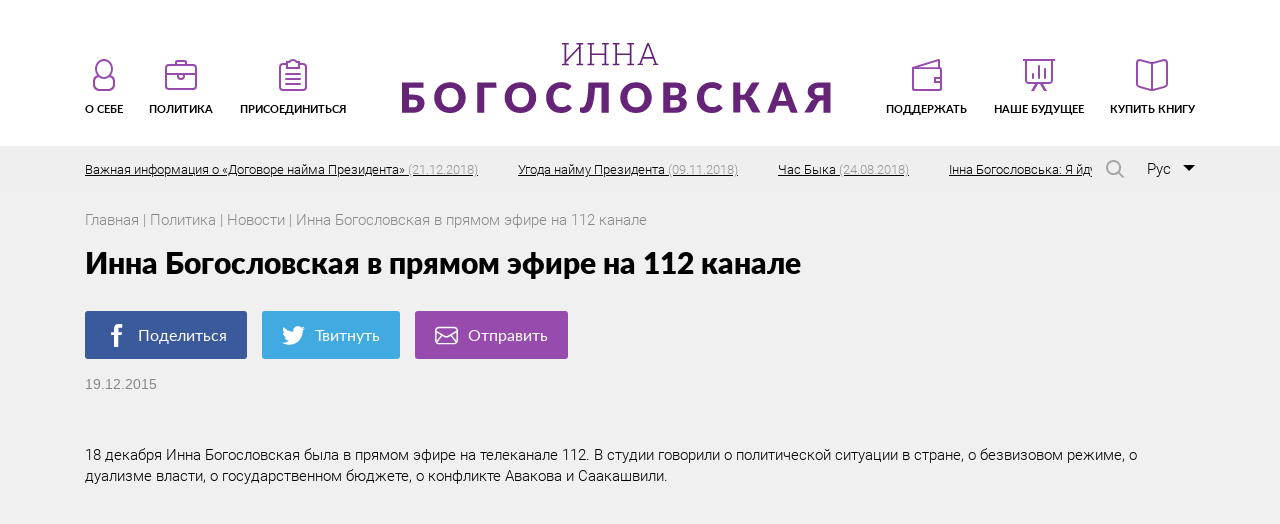

--- FILE ---
content_type: text/html; charset=UTF-8
request_url: http://inna.com.ua/ru/politics/inna-bogoslovskaya-v-pryamom-efire-112-kanala-18-12-2015/
body_size: 38914
content:
<!DOCTYPE html>
<html lang="ru-RU" prefix="og: http://ogp.me/ns#">
<head>
<meta charset="utf-8">
<meta name="viewport" content="width=device-width, initial-scale=1" >
<link rel="shortcut icon" href="http://inna.com.ua/wp-content/themes/innanew/img/favicon.png" />
<!--[if lt IE 9]>
    <script src="//cdnjs.cloudflare.com/ajax/libs/html5shiv/r29/html5.min.js"></script>
<![endif]-->
<meta name="interkassa-verification" content="d4ae1335268bce29dcb408e5f0149419" />
<title>Инна Богословская в прямом эфире на 112 канале | Инна Богословская</title>

<!-- This site is optimized with the Yoast SEO plugin v8.1 - https://yoast.com/wordpress/plugins/seo/ -->
<link rel="canonical" href="http://inna.com.ua/ru/politics/inna-bogoslovskaya-v-pryamom-efire-112-kanala-18-12-2015/" />
<meta property="og:locale" content="ru_RU" />
<meta property="og:locale:alternate" content="uk_UA" />
<meta property="og:type" content="article" />
<meta property="og:title" content="Инна Богословская в прямом эфире на 112 канале | Инна Богословская" />
<meta property="og:description" content="18 декабря Инна Богословская была в прямом эфире на телеканале 112. В студии говорили о политической ситуации в стране, о безвизовом режиме, о дуализме власти, о государственном бюджете, о конфликте Авакова и Саакашвили." />
<meta property="og:url" content="http://inna.com.ua/ru/politics/inna-bogoslovskaya-v-pryamom-efire-112-kanala-18-12-2015/" />
<meta property="og:site_name" content="Инна Богословская" />
<meta property="article:publisher" content="https://www.facebook.com/inna.bogoslovska" />
<meta property="article:section" content="Новости" />
<meta property="article:published_time" content="2015-12-19T15:26:48+02:00" />
<meta property="article:modified_time" content="2015-12-21T19:23:50+02:00" />
<meta property="og:updated_time" content="2015-12-21T19:23:50+02:00" />
<meta property="og:image" content="http://inna.com.ua/wp-content/uploads/2015/12/inna-bogoslovskaya-v-pryamom-efi.jpg" />
<meta property="og:image:width" content="480" />
<meta property="og:image:height" content="360" />
<script type='application/ld+json'>{"@context":"https:\/\/schema.org","@type":"Person","url":"http:\/\/inna.com.ua\/ru\/","sameAs":["https:\/\/www.facebook.com\/inna.bogoslovska","https:\/\/www.youtube.com\/user\/ibogoslovska"],"@id":"#person","name":"\u0418\u043d\u043d\u0430 \u0411\u043e\u0433\u043e\u0441\u043b\u043e\u0432\u0441\u043a\u0430\u044f"}</script>
<script type='application/ld+json'>{"@context":"https:\/\/schema.org","@type":"BreadcrumbList","itemListElement":[{"@type":"ListItem","position":1,"item":{"@id":"http:\/\/inna.com.ua\/ru\/","name":"\u0413\u043b\u0430\u0432\u043d\u043e\u0435 \u043c\u0435\u043d\u044e"}},{"@type":"ListItem","position":2,"item":{"@id":"http:\/\/inna.com.ua\/ru\/politics\/inna-bogoslovskaya-v-pryamom-efire-112-kanala-18-12-2015\/","name":"\u0418\u043d\u043d\u0430 \u0411\u043e\u0433\u043e\u0441\u043b\u043e\u0432\u0441\u043a\u0430\u044f \u0432 \u043f\u0440\u044f\u043c\u043e\u043c \u044d\u0444\u0438\u0440\u0435 \u043d\u0430 112 \u043a\u0430\u043d\u0430\u043b\u0435"}}]}</script>
<!-- / Yoast SEO plugin. -->

<link rel='dns-prefetch' href='//s.w.org' />
<link rel="alternate" type="application/rss+xml" title="Инна Богословская &raquo; Лента" href="http://inna.com.ua/ru/feed/" />
<link rel="alternate" type="application/rss+xml" title="Инна Богословская &raquo; Лента комментариев" href="http://inna.com.ua/ru/comments/feed/" />
<link rel="alternate" type="application/rss+xml" title="Инна Богословская &raquo; Лента комментариев к &laquo;Инна Богословская в прямом эфире на 112 канале&raquo;" href="http://inna.com.ua/ru/politics/inna-bogoslovskaya-v-pryamom-efire-112-kanala-18-12-2015/feed/" />
		<script type="text/javascript">
			window._wpemojiSettings = {"baseUrl":"https:\/\/s.w.org\/images\/core\/emoji\/11\/72x72\/","ext":".png","svgUrl":"https:\/\/s.w.org\/images\/core\/emoji\/11\/svg\/","svgExt":".svg","source":{"concatemoji":"http:\/\/inna.com.ua\/wp-includes\/js\/wp-emoji-release.min.js?ver=4.9.8"}};
			!function(a,b,c){function d(a,b){var c=String.fromCharCode;l.clearRect(0,0,k.width,k.height),l.fillText(c.apply(this,a),0,0);var d=k.toDataURL();l.clearRect(0,0,k.width,k.height),l.fillText(c.apply(this,b),0,0);var e=k.toDataURL();return d===e}function e(a){var b;if(!l||!l.fillText)return!1;switch(l.textBaseline="top",l.font="600 32px Arial",a){case"flag":return!(b=d([55356,56826,55356,56819],[55356,56826,8203,55356,56819]))&&(b=d([55356,57332,56128,56423,56128,56418,56128,56421,56128,56430,56128,56423,56128,56447],[55356,57332,8203,56128,56423,8203,56128,56418,8203,56128,56421,8203,56128,56430,8203,56128,56423,8203,56128,56447]),!b);case"emoji":return b=d([55358,56760,9792,65039],[55358,56760,8203,9792,65039]),!b}return!1}function f(a){var c=b.createElement("script");c.src=a,c.defer=c.type="text/javascript",b.getElementsByTagName("head")[0].appendChild(c)}var g,h,i,j,k=b.createElement("canvas"),l=k.getContext&&k.getContext("2d");for(j=Array("flag","emoji"),c.supports={everything:!0,everythingExceptFlag:!0},i=0;i<j.length;i++)c.supports[j[i]]=e(j[i]),c.supports.everything=c.supports.everything&&c.supports[j[i]],"flag"!==j[i]&&(c.supports.everythingExceptFlag=c.supports.everythingExceptFlag&&c.supports[j[i]]);c.supports.everythingExceptFlag=c.supports.everythingExceptFlag&&!c.supports.flag,c.DOMReady=!1,c.readyCallback=function(){c.DOMReady=!0},c.supports.everything||(h=function(){c.readyCallback()},b.addEventListener?(b.addEventListener("DOMContentLoaded",h,!1),a.addEventListener("load",h,!1)):(a.attachEvent("onload",h),b.attachEvent("onreadystatechange",function(){"complete"===b.readyState&&c.readyCallback()})),g=c.source||{},g.concatemoji?f(g.concatemoji):g.wpemoji&&g.twemoji&&(f(g.twemoji),f(g.wpemoji)))}(window,document,window._wpemojiSettings);
		</script>
		<style type="text/css">
img.wp-smiley,
img.emoji {
	display: inline !important;
	border: none !important;
	box-shadow: none !important;
	height: 1em !important;
	width: 1em !important;
	margin: 0 .07em !important;
	vertical-align: -0.1em !important;
	background: none !important;
	padding: 0 !important;
}
</style>
<link rel='stylesheet' id='foundation-css'  href='http://inna.com.ua/wp-content/themes/innanew/css/foundation.css' type='text/css' media='all' />
<link rel='stylesheet' id='app-css'  href='http://inna.com.ua/wp-content/themes/innanew/css/app.css' type='text/css' media='all' />
<link rel='stylesheet' id='prog-css'  href='http://inna.com.ua/wp-content/themes/innanew/css/prog.css' type='text/css' media='all' />
<script type='text/javascript'>
/* <![CDATA[ */
var ajax_object = {"ajaxurl":"http:\/\/inna.com.ua\/wp-admin\/admin-ajax.php","nonce":"4f50653d0e"};
/* ]]> */
</script>
<script type='text/javascript' src='http://inna.com.ua/wp-includes/js/jquery/jquery.js?ver=1.12.4'></script>
<script type='text/javascript' src='http://inna.com.ua/wp-includes/js/jquery/jquery-migrate.min.js?ver=1.4.1'></script>
<link rel='https://api.w.org/' href='http://inna.com.ua/wp-json/' />
<link rel="EditURI" type="application/rsd+xml" title="RSD" href="http://inna.com.ua/xmlrpc.php?rsd" />
<link rel="wlwmanifest" type="application/wlwmanifest+xml" href="http://inna.com.ua/wp-includes/wlwmanifest.xml" /> 
<meta name="generator" content="WordPress 4.9.8" />
<link rel='shortlink' href='http://inna.com.ua/?p=5479' />
<link rel="alternate" type="application/json+oembed" href="http://inna.com.ua/wp-json/oembed/1.0/embed?url=http%3A%2F%2Finna.com.ua%2Fru%2Fpolitics%2Finna-bogoslovskaya-v-pryamom-efire-112-kanala-18-12-2015%2F" />
<link rel="alternate" type="text/xml+oembed" href="http://inna.com.ua/wp-json/oembed/1.0/embed?url=http%3A%2F%2Finna.com.ua%2Fru%2Fpolitics%2Finna-bogoslovskaya-v-pryamom-efire-112-kanala-18-12-2015%2F&#038;format=xml" />
<link rel="alternate" href="http://inna.com.ua/ru/politics/inna-bogoslovskaya-v-pryamom-efire-112-kanala-18-12-2015/" hreflang="ru" />
<link rel="alternate" href="http://inna.com.ua/uk/politika/inna-bogoslovska-u-pryamomu-efiri-na-kanali-112-2/" hreflang="uk" />
<link rel="icon" href="http://inna.com.ua/wp-content/uploads/2017/11/cropped-M5D_1876-32x32.jpg" sizes="32x32" />
<link rel="icon" href="http://inna.com.ua/wp-content/uploads/2017/11/cropped-M5D_1876-192x192.jpg" sizes="192x192" />
<link rel="apple-touch-icon-precomposed" href="http://inna.com.ua/wp-content/uploads/2017/11/cropped-M5D_1876-180x180.jpg" />
<meta name="msapplication-TileImage" content="http://inna.com.ua/wp-content/uploads/2017/11/cropped-M5D_1876-270x270.jpg" />
		<!-- Facebook Pixel Code -->
		<script>
						!function(f,b,e,v,n,t,s){if(f.fbq)return;n=f.fbq=function(){n.callMethod?
				n.callMethod.apply(n,arguments):n.queue.push(arguments)};if(!f._fbq)f._fbq=n;
				n.push=n;n.loaded=!0;n.version='2.0';n.agent='dvpixelcaffeinewordpress';n.queue=[];t=b.createElement(e);t.async=!0;
				t.src=v;s=b.getElementsByTagName(e)[0];s.parentNode.insertBefore(t,s)}(window,
				document,'script','https://connect.facebook.net/en_US/fbevents.js');
			
			var aepc_pixel = {"pixel_id":"1783030798450730","user":[],"enable_advanced_events":"yes","fire_delay":"0"},
				aepc_pixel_args = [],
				aepc_extend_args = function( args ) {
					if ( typeof args === 'undefined' ) {
						args = {};
					}

					for(var key in aepc_pixel_args)
						args[key] = aepc_pixel_args[key];

					return args;
				};

			// Extend args
			if ( 'yes' === aepc_pixel.enable_advanced_events ) {
				aepc_pixel_args.userAgent = navigator.userAgent;
				aepc_pixel_args.language = navigator.language;

				if ( document.referrer.indexOf( document.domain ) < 0 ) {
					aepc_pixel_args.referrer = document.referrer;
				}
			}

			fbq('init', aepc_pixel.pixel_id, aepc_pixel.user);

						setTimeout( function() {
				fbq('track', "PageView", aepc_pixel_args);
			}, aepc_pixel.fire_delay * 1000 );
		</script>
				<noscript><img height="1" width="1" style="display:none"
		               src="https://www.facebook.com/tr?id=1783030798450730&ev=PageView&noscript=1"
			/></noscript>
				<!-- End Facebook Pixel Code -->
			

<script async src="https://www.googletagmanager.com/gtag/js?id=UA-114231060-1"></script>
<script>
  window.dataLayer = window.dataLayer || [];
  function gtag(){dataLayer.push(arguments);}
  gtag('js', new Date());

  gtag('config', 'UA-114231060-1');
</script>

</head>

<body class="post-template-default single single-post postid-5479 single-format-standard">
    <!-- begin header-->
    <header class="header">
      <div class="container">
        <!--begin menu-->
        <nav class="menu" id="menu">
          <!--begin burger-->
          <div class="burger" id="burger">
            <input id="burger__input" name="exit" type="checkbox">
            <label for="burger__input">
              <span class="burger__icon"></span>
            </label>
          </div>
          <!--end   burger-->
          
<ul class="menu__list"><li class="menu__item menu__item--left"><a class="menu__link" href="http://inna.com.ua/en/about/"><svg><use xlink:href="http://inna.com.ua/wp-content/themes/innanew/img/sprite.svg#menu-man"></use></svg>
                <span>О себе</span>
              </a><ul class="submenu-list"><li class="submenu__item"><a class="submenu__link" href="http://inna.com.ua/ru/about/family/">Мой род</a></li><li class="submenu__item"><a class="submenu__link" href="http://inna.com.ua/ru/about/story/">Моя жизнь</a></li><li class="submenu__item"><a class="submenu__link" href="http://inna.com.ua/ru/about/moya-rabota/">Моя работа</a></li><li class="submenu__item"><a class="submenu__link" href="http://inna.com.ua/ru/photo/">Фото</a></li></ul></li><li class="menu__item menu__item--left"><a class="menu__link" href="http://inna.com.ua/ru/politics/"><svg><use xlink:href="http://inna.com.ua/wp-content/themes/innanew/img/sprite.svg#menu-portfel"></use></svg>
                <span>Политика</span>
              </a><ul class="submenu-list"><li class="submenu__item"><a class="submenu__link" href="http://inna.com.ua/ru/politics/novosti/">Новости</a></li><li class="submenu__item"><a class="submenu__link" href="http://inna.com.ua/ru/politics/blog/">Публикации</a></li><li class="submenu__item"><a class="submenu__link" href="http://inna.com.ua/ru/media/">Видео</a></li></ul></li><li class="menu__item menu__item--left"><a class="menu__link" href="http://inna.com.ua/ru/prisoedinitsya/"><svg><use xlink:href="http://inna.com.ua/wp-content/themes/innanew/img/sprite.svg#menu-folder"></use></svg>
                <span>Присоединиться</span>
              </a></li><li class="menu__item menu__item--logo"><h1>Інна Богословська</h1><a class="" href="http://inna.com.ua/ru/"><img src="http://inna.com.ua/wp-content/themes/innanew/img/logo-ru.svg" alt="logo">
                <span></span>
              </a></li><li class="menu__item menu__item--right"><a class="menu__link" href="http://inna.com.ua/ru/podderzhat/"><svg><use xlink:href="http://inna.com.ua/wp-content/themes/innanew/img/sprite.svg#menu-wallet"></use></svg>
                <span>Поддержать</span>
              </a></li><li class="menu__item menu__item--right"><a class="menu__link" href="http://inna.com.ua/ru/thesis/"><svg><use xlink:href="http://inna.com.ua/wp-content/themes/innanew/img/sprite.svg#menu-plan"></use></svg>
                <span>Наше будущее</span>
              </a></li><li class="menu__item menu__item--right"><a class="menu__link" href="http://inna.com.ua/ru/kniga-budushhee-nachinaetsya-segodnya/"><svg><use xlink:href="http://inna.com.ua/wp-content/themes/innanew/img/sprite.svg#menu-book"></use></svg>
                <span>Купить книгу</span>
              </a></li></ul>
        </nav>
        <!--end   menu-->
        <div class="header__search-controls">
          <button class="header__search-open">
            <svg class="header__search-svg">
              <use xlink:href="http://inna.com.ua/wp-content/themes/innanew/img/sprite.svg#search"></use>
            </svg>
          </button>
          <button class="header__search-close">
            <svg class="header__search-svg">
              <use xlink:href="http://inna.com.ua/wp-content/themes/innanew/img/sprite.svg#close"></use>
            </svg>
          </button>
        </div>
        <!-- begin смена языка-->
      
        <div class="header-lang">
          <div class="header-lang__selected">
            <span>Рус</span>
          </div>
        <ul class="header-lang__list">
        <li class="header-lang__item"><a class="header-lang__link active" href="http://inna.com.ua/ru/politics/inna-bogoslovskaya-v-pryamom-efire-112-kanala-18-12-2015/">Рус</a></li><li class="header-lang__item"><a class="header-lang__link" href="http://inna.com.ua/uk/politika/inna-bogoslovska-u-pryamomu-efiri-na-kanali-112-2/">Укр</a></li><li class="header-lang__item"><a class="header-lang__link" href="http://inna.com.ua/en/">Eng</a></li>        </ul>
        </div>
        <!-- end смена языка-->
        <!-- begin поле поиска-->
        <div class="header__search">
          <form class="header__search-form" action="http://inna.com.ua">
            <input class="header__search-input" type="search" name="s" value="" placeholder="Поиск по сайту">
            <div class="header__search-submit--wrap">
              <input class="header__search-submit" type="submit" name="" value="">
              <svg class="header__search-svg">
                <use xlink:href="http://inna.com.ua/wp-content/themes/innanew/img/sprite.svg#search"></use>
              </svg>
            </div>
          </form>
        </div>
        <!-- end поле поиска-->
      </div>
        <!-- begin ticker-->
<div class="ticker">
<div class="ticker__viewport">
  <div class="ticker__list" data-ticker="list">

    
    
    <a href="http://inna.com.ua/ru/politics/vazhnaya-informatsiya-o-dogovore-najma-prezidenta/" class="ticker__item" data-ticker="item">Важная информация о &#171;Договоре найма Президента&#187;      <span>(21.12.2018)</span>
    </a>
    
    
    
    <a href="http://inna.com.ua/ru/news-2/ugoda-najmu-prezidenta-2/" class="ticker__item" data-ticker="item">Угода найму Президента      <span>(09.11.2018)</span>
    </a>
    
    
    
    <a href="http://inna.com.ua/ru/news-2/chas-byka/" class="ticker__item" data-ticker="item">Час Быка      <span>(24.08.2018)</span>
    </a>
    
    
    
    <a href="http://inna.com.ua/ru/news-2/6348/" class="ticker__item" data-ticker="item">Інна Богословська: Я йду в Президенти!      <span>(26.07.2018)</span>
    </a>
    
    
    
    <a href="http://inna.com.ua/ru/news-2/6286/" class="ticker__item" data-ticker="item">Проклятые деньги в ОБСЕ.      <span>(30.11.2017)</span>
    </a>
    
  </div>
</div>
</div>
<!-- end ticker-->
    </header>
    <!-- end   header-->

            


    <!--begin content-->
    <section class="main tezis">
        <!--begin mobile menu-->
  <div class="mobile__logo">
    <h1>Інна Богословська</h1>
    <a href="http://inna.com.ua/ru/"><img src="http://inna.com.ua/wp-content/themes/innanew/img/logo-ru.svg" alt="logo"></a>
  </div>
  <!--end   mobile menu-->      
      <!--begin page header crop-->
      <header class="page-header">
        <div class="container">
          <div class="breadcrumbs" itemscope itemtype="http://schema.org/BreadcrumbList">
<span itemprop="itemListElement" itemscope itemtype="http://schema.org/ListItem"><a href="http://inna.com.ua/ru" itemprop="item"><span itemprop="name">Главная</span></a></span> | 
<span itemprop="itemListElement" itemscope itemtype="http://schema.org/ListItem"><a href="http://inna.com.ua/ru/politics/" itemprop="item"><span itemprop="name">Политика</span></a></span> | 
<span itemprop="itemListElement" itemscope itemtype="http://schema.org/ListItem"><a href="http://inna.com.ua/ru/politics/novosti/" itemprop="item"><span itemprop="name">Новости</span></a></span> | 
Инна Богословская в прямом эфире на 112 канале</div>
 
        </div>
      </header>
      <!--end   page header crop-->
          <div class="container">
        <h2 class="tezis__title">Инна Богословская в прямом эфире на 112 канале</h2>
        <div class="tezis__social">
  <a class="tezis__social-link fb" href="https://www.facebook.com/sharer/sharer.php?u=http://inna.com.ua/ru/politics/inna-bogoslovskaya-v-pryamom-efire-112-kanala-18-12-2015/" target="_blank" rel="nofollow noopener noreferrer">
    <svg>
      <use xlink:href="http://inna.com.ua/wp-content/themes/innanew/img/sprite.svg#fb"></use>
    </svg>Поделиться</a>
  <a class="tezis__social-link twitter" href="https://twitter.com/intent/tweet?text=Инна Богословская в прямом эфире на 112 канале&url=http://inna.com.ua/ru/politics/inna-bogoslovskaya-v-pryamom-efire-112-kanala-18-12-2015/" target="_blank" rel="nofollow noopener noreferrer">
    <svg>
      <use xlink:href="http://inna.com.ua/wp-content/themes/innanew/img/sprite.svg#twitter"></use>
    </svg>Твитнуть</a>
  <a class="tezis__social-link mail" href="mailto:?subject=Инна Богословская в прямом эфире на 112 канале&body=http://inna.com.ua/ru/politics/inna-bogoslovskaya-v-pryamom-efire-112-kanala-18-12-2015/" target="_blank" rel="nofollow noopener noreferrer">
    <svg>
      <use xlink:href="http://inna.com.ua/wp-content/themes/innanew/img/sprite.svg#mail"></use>
    </svg>Отправить</a>
</div>
        <span class="blog-bottom__date">19.12.2015</span>
      </div>
        
          <div class="container">
        <article class="tezis__article">
          
        <p>18 декабря Инна Богословская была в прямом эфире на телеканале 112. В студии говорили о политической ситуации в стране, о безвизовом режиме, о дуализме власти, о государственном бюджете, о конфликте Авакова и Саакашвили.</p>
<p><span id="more-5479"></span></p>
<p><iframe width="500" height="281" src="https://www.youtube.com/embed/O61GrhtKEU8?feature=oembed" frameborder="0" gesture="media" allowfullscreen></iframe></p>

        </article>
      </div>
    </section>
    <!--end   content-->


    



        


        

                            
    <!--begin footer-->
    <footer class="footer">
      <div class="container">
        <div class="footer-social"><a target="_blank" href="http://blogs.pravda.com.ua/authors/bogoslovska/" class="footer-social__item footer-social__item--up menu-item menu-item-type-custom menu-item-object-custom menu-item-6029"></a>
<a target="_blank" href="http://nv.ua/opinion/bogoslovskaya.html" class="footer-social__item footer-social__item--hb menu-item menu-item-type-custom menu-item-object-custom menu-item-6030"></a>
<a target="_blank" href="https://www.youtube.com/channel/UCVeEQxZf50KwPGic2qzWPEA" class="footer-social__item footer-social__item--yt menu-item menu-item-type-custom menu-item-object-custom menu-item-6031"></a>
<a target="_blank" href="https://www.facebook.com/inna.bogoslovska" class="footer-social__item footer-social__item--fb menu-item menu-item-type-custom menu-item-object-custom menu-item-6032"></a>
<a target="_blank" href="https://twitter.com/BogoslovskaInna" class="footer-social__item footer-social__item--tw menu-item menu-item-type-custom menu-item-object-custom menu-item-6033"></a>
<a href="http://inna.com.ua/ru/dogovor-oferty/" class="menu-item menu-item-type-post_type menu-item-object-page menu-item-6380"></a>
</div>
        <a class="footer-mail" style="padding-left: 0;" href="/dogovor-oferty"><span>Договор оферты</span></a>

        <a class="footer-mail" href="mailto:Innabogoslovskay@gmail.com">
          <svg>
            <use xlink:href="http://inna.com.ua/wp-content/themes/innanew/img/sprite.svg#mail"></use>
          </svg>
          <span>Написать мне,</span>
          <br>
          <span class="footer-mail__link">Innabogoslovskay@gmail.com</span>
        </a>
                
      </div>
    </footer>

    <div class="start_popup">
      <div class="popup_content">
        <div class="close_btn">
          <span>+</span>
        </div>
        <div class="first_step box_row active">
          <div class="popup_title">Вітаю вас!</div>
          <div class="author_img">
            <img src="/wp-content/themes/innanew/img/author_img.png">
          </div>
          <div class="mail_content box_row">
            <div class="text">
              <p>Отже, якщо ви зайшли на мій сайт — значить вам, як і мені, не байдужа доля України. Значить ви, як і я, втомилися від влади олігархів і партійних злочинних зграй (що, по суті, те ж саме). Значить ви прагнете змін і вірите, що у владі мають бути люди, які змінять систему. Я теж про це мрію.</p>
              <p>Але, крім мрії, я маю ще й реальний досвід успішної роботи в політиці і бізнесі. Знаю, як побудована ця система — а, отже, розумію, де натиснути, щоб вона змінилася досить швидко. Я не просто маю надію, що основні зміни в країні можна провести за один президентський термін — я знаю, як це зробити. Так, для цього доведеться працювати по 20 годин на добу. Але я готова до цього. Зрештою, це мій звичний режим роботи, коли мова йде про важливі проекти. А що може бути важливішим за наше майбутнє? Проте, однієї ідеї і бажання працювати замало для перемоги. Потрібні ресурси. Людські, часові, фінансові. І я не маю ніякого бажання просити ці ресурси в олігархату. Бо «позичає» в них одна людина — а віддає потім вся країна. Ще з процентами.</p>
              <p>Тому я звертаюся до вас — Громадянина України. Звертаюся з пропозицією допомогти мені стати Президентом України, який за один термін проведе найнеобхідніші реформи і відкриє двері у владу для інших і нових людей. Винайміть мене на роботу! А в якості гарантії виконання своїх обіцянок, я пропоную вам підписати договір. На замін вашої підтримки ви отримуєте іменний сертифікат. І якщо через 2 роки мого президентства 50% тих, хто отримав такі сертифікати, скажуть, що я не справляюся — я протягом місяця піду у відставку. </p>
              <p>Проінвестуйте в наше спільне майбутнє — і отримаєте не просто вдячність, а інструмент керування Президентом!</p>
            </div>
            <div class="podpis">
              <img src="/wp-content/themes/innanew/img/podpis.png">
            </div>
            <div class="from_author">
              Вірю: разом ми зможемо перемогти!<br>
    З любов’ю, Інна Богословська.
            </div>
          </div>
          <div class="bottom_btn">
            <a href="" class="more_btn">Детальнiше</a>
          </div>
        </div>

        <div class="second_step box_row popup_form">
          <div class="popup_title">Виберіть варіант внеску</div>
          <div class="deposit_option box_row">
            <div class="buy_book">
              <img src="/wp-content/themes/innanew/img/book.png">
              <div class="bottom_btn">
                <a href="" class="buy_btn">Купити</a>
              </div>
            </div>
            <div class="donation_block">
              <img src="/wp-content/themes/innanew/img/donat.png">
              <div class="bottom_btn">
                <a href="" class="donat_btn">Купити</a>
              </div>
            </div>
          </div>
        </div>

        <div class="buy_book_form box_row">
          <div class="popup_title">Купити книгу</div>
          <div class="subtitle">Щоб придбати книгу, внесить наступнi даннi:</div>
          <div class="form_column book_img">
            <img src="/wp-content/themes/innanew/img/book.png">
          </div>
          <div class="form_column">
            <div class="form_group">
              <label for="in1">Iм'я</label>
              <div>
                <input type="text" id="in1" name="" class="first_name" placeholder="введіть ваше ім'я">
                <small>Превірте правильність заповнення поля</small>
              </div>
            </div>
            <div class="form_group">
              <label for="in2">По батькові</label>
              <div>
                <input type="text" id="in2" name="" class="last_name" placeholder="введіть ваше по батькові">
                <small>Превірте правильність заповнення поля</small>
              </div>
            </div>
            <div class="form_group">
              <label for="in3">Прізвище</label>
              <div>
                <input type="text" id="in3" name="" class="second_name" placeholder="введіть ваше прізвище">
                <small>Превірте правильність заповнення поля</small>
              </div>
            </div>
            <div class="form_group">
              <label for="shipping">Адреса доставки/<br>Відділення Нової пошти</label>
              <div>
                <input type="text" id="shipping" name="" class="shipping" placeholder="введіть адресу">
                <small>Превірте правильність заповнення поля</small>
              </div>
            </div>
          </div>
          <div class="form_column">
            <div class="form_group">
              <label for="book-email">Електронна пошта</label>
              <div>
                <input type="text" id="book-email" name="" class="email" placeholder="введіть email">
                <small>Превірте правильність заповнення поля</small>
              </div>
            </div>
            <div class="form_group">
              <label for="in4">Місце реєстрації</label>
              <div>
                <input type="text" id="in4" name="" class="address" placeholder="введіть назву мiста">
                <small>Превірте правильність заповнення поля</small>
              </div>
            </div>
            <div class="form_group">
              <label for="in5">Рекомендована вартість: 450 грн.</label>
              <div>
                <input type="text" id="in5" name="" class="price" placeholder="можливо вказати іншу суму">
                <small>Превірте правильність заповнення поля, мінімальна сума 1 грн</small>
              </div>
            </div>
            <div class="form_group">
              <label for="in6">ІПН-номер</label>
              <div>
                <input type="text" id="in6" name="" class="ipn" placeholder="введіть ваше ІПН">
                <small>ІПН повинен складатися з 10 цифр. Або такий ІПН уже існує</small>
              </div>
            </div>
          </div>
          <div class="bottom_btn">
            <div class="get_sertificat">
            <input type="checkbox" name="" id="ch1">
              <label for="ch1">Хочу отримати сертифікат і підписати угоду про найм президента</label>
            </div>
            <a href="" class="buy_submit">Купити</a>
          </div>
        </div>

        <div class="donation_form box_row">
          <div class="popup_title">Зробити пожертвування</div>
          <div class="subtitle">Щоб допомгти нам, внесить наступнi даннi:</div>
          <div class="form_column donat_img">
            <img src="/wp-content/themes/innanew/img/donat.png">
          </div>
          <div class="form_column">
            <div class="form_group">
              <label for="in7">Iм'я</label>
              <div>
                <input type="text" id="in7" name="" class="first_name" placeholder="введіть ваше ім'я">
                <small>Превірте правильність заповнення поля</small>
              </div>
            </div>
            <div class="form_group">
              <label for="in8">По батькові</label>
              <div>
                <input type="text" id="in8" name="" class="last_name" placeholder="введіть ваше по батькові">
                <small>Превірте правильність заповнення поля</small>
              </div>
            </div>
            <div class="form_group">
              <label for="in9">Прізвище</label>
              <div>
                <input type="text" id="in9" name="" class="second_name" placeholder="введіть ваше прізвище">
                <small>Превірте правильність заповнення поля</small>
              </div>
            </div>
          </div>
          <div class="form_column">
            <div class="form_group">
              <label for="donate-email">Електронна пошта</label>
              <div>
                <input type="text" id="donate-email" name="" class="email" placeholder="введіть email">
                <small>Превірте правильність заповнення поля</small>
              </div>
            </div>
            <div class="form_group">
              <label for="in10">Місце реєстрації</label>
              <div>
                <input type="text" id="in10" name="" class="address" placeholder="введіть назву мiста">
                <small>Превірте правильність заповнення поля</small>
              </div>
            </div>
            <div class="form_group">
              <label for="in11">Сума внеску</label>
              <div>
                <input type="text" id="in11" name="" class="price" placeholder="введіть суму внеску">
                <small>Превірте правильність заповнення поля, мінімальна сума 1 грн</small>
              </div>
            </div>
            <div class="form_group">
              <label for="in12">ІПН-номер</label>
              <div>
                <input type="text" id="in12" name="" class="ipn" placeholder="введіть ваше ІПН">
                <small>ІПН повинен складатися з 10 цифр. Або такий ІПН уже існує.</small>
              </div>
            </div>
          </div>
          <div class="bottom_btn">
            <div class="get_sertificat">
            <input type="checkbox" name="" id="ch2">
              <label for="ch2">Хочу отримати сертифікат і підписати угоду про найм президента</label>
            </div>
            <a href="" class="donat_submit">Внести та отримати</a>
          </div>
        </div>

        <div class="thx_block box_row">
          <div class="popup_title">Дякую!</div>
          <div class="author_img">
            <img src="/wp-content/themes/innanew/img/author_img.png">
          </div>
          <div class="mail_content box_row">
            <div class="text">
              Я вдячна вам вам за те, що підтримуєте нашу спільну боротьбу за майбутнє України!е майбутнє — і отримаєте не просто вдячність, а інструмент керування Президентом!
            </div>
            <div class="podpis">
              <img src="/wp-content/themes/innanew/img/podpis.png">
            </div>
            <div class="from_author">
              Вірю: разом ми зможемо перемогти!<br>
              З любов’ю, Інна Богословська
            </div>
          </div>
        </div>
      </div>
    </div>


    <!--begin popup-->
    <div class="popup__wrap">
      <div class="popup">
        <div class="popup__close">
          <svg>
            <use xlink:href="http://inna.com.ua/wp-content/themes/innanew/img/sprite.svg#close"></use>
          </svg>
        </div>
        <div class="result"></div>
      </div>
    </div>
    <div class="popup__layer"></div>
    <!--end   popup-->
    <!--end   footer-->
    
    <script type='text/javascript' src='http://inna.com.ua/wp-content/themes/innanew/js/foundation.js'></script>
<script type='text/javascript' src='http://inna.com.ua/wp-content/themes/innanew/js/app-2.js'></script>
<script type='text/javascript' src='http://inna.com.ua/wp-content/themes/innanew/js/prog.js'></script>
<script type='text/javascript' src='http://inna.com.ua/wp-includes/js/wp-embed.min.js?ver=4.9.8'></script>
<script type='text/javascript'>
/* <![CDATA[ */
var aepc_pixel_events = {"custom_events":{"AdvancedEvents":[{"params":{"login_status":"not_logged_in","post_type":"post","object_id":5479,"object_type":"single","tax_category":["\u041d\u043e\u0432\u043e\u0441\u0442\u0438","\u041f\u043e\u043b\u0438\u0442\u0438\u043a\u0430"],"tax_language":["\u0420\u0443\u0441"],"tax_post_translations":["pll_56780d6eb069e"]},"delay":0}]}};
/* ]]> */
</script>
<script type='text/javascript' src='http://inna.com.ua/wp-content/plugins/pixel-caffeine/build/frontend.js?ver=2.0.6'></script>
<!-- Global site tag (gtag.js) - Google Analytics -->
<script async src="https://www.googletagmanager.com/gtag/js?id=UA-107712335-1"></script>
<script>
  window.dataLayer = window.dataLayer || [];
  function gtag(){dataLayer.push(arguments);}
  gtag('js', new Date());

  gtag('config', 'UA-107712335-1');
</script>

<!-- <script>
jQuery(function($){
  $('#for_ajax').on('click', function(){
    $.ajax({
      url: 'https://api.interkassa.com/v1/currency',
      headers: {
        'Authorization': 'W65lFRD6Azi8bPq0nYS3CSxAP4zIXC5Z'
      },
      type: "GET",
      // data: {
      //   action: 'misha',
      //   param1: 2,
      //   param2: 3 
      // },
      beforeSend: function(){
        $('#for_ajax').text('gogogo');
      },
      success: function(data){
        console.log(data);
        alert(data);
        $('#for_ajax').text('ok');
      }
    })

  })
  

});
</script> -->
    <div class="send-order" style="display: none"></div>
  </body>
</html>